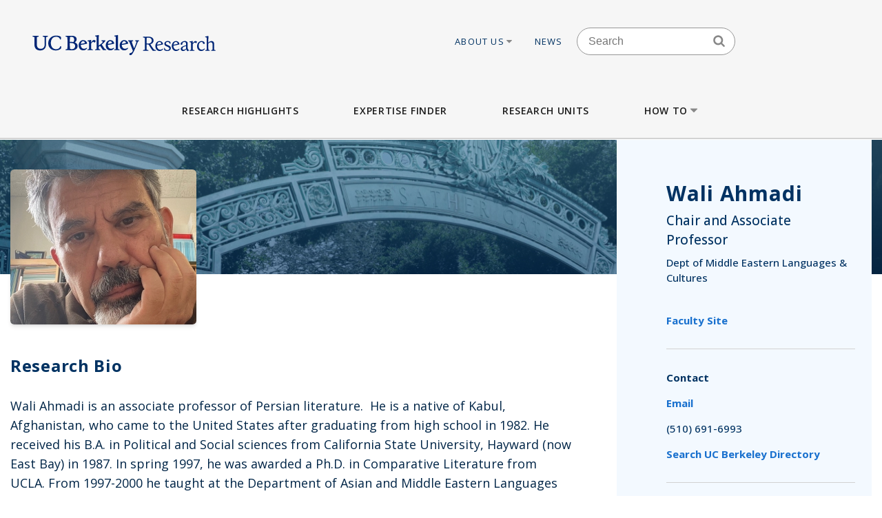

--- FILE ---
content_type: text/html; charset=UTF-8
request_url: https://vcresearch.berkeley.edu/faculty/wali-ahmadi
body_size: 20332
content:


<!DOCTYPE html>
<html lang="en" dir="ltr" prefix="content: http://purl.org/rss/1.0/modules/content/  dc: http://purl.org/dc/terms/  foaf: http://xmlns.com/foaf/0.1/  og: http://ogp.me/ns#  rdfs: http://www.w3.org/2000/01/rdf-schema#  schema: http://schema.org/  sioc: http://rdfs.org/sioc/ns#  sioct: http://rdfs.org/sioc/types#  skos: http://www.w3.org/2004/02/skos/core#  xsd: http://www.w3.org/2001/XMLSchema# ">
<head>
  <meta charset="utf-8" />
<noscript><style>form.antibot * :not(.antibot-message) { display: none !important; }</style>
</noscript><meta name="description" content="Wali Ahmadi is an associate professor of Persian literature. He is a native of Kabul, Afghanistan, who came to the United States after graduating from high school in 1982. He received his B.A. in Political and Social sciences from California State University, Hayward (now East Bay) in 1987. In spring 1997, he was awarded a Ph.D. in Comparative Literature from UCLA. From 1997-2000 he taught at the Department of Asian and Middle Eastern Languages and Cultures at the University of Virginia." />
<meta name="keywords" content="research berkeley, uc berkeley research, faculty excellence" />
<meta name="referrer" content="strict-origin-when-cross-origin" />
<meta name="twitter:card" content="summary" />
<meta name="Generator" content="Drupal 10 (https://www.drupal.org)" />
<meta name="MobileOptimized" content="width" />
<meta name="HandheldFriendly" content="true" />
<meta name="viewport" content="width=device-width, initial-scale=1.0" />
<link rel="icon" href="/themes/custom/vcr2/favicon.ico" type="image/vnd.microsoft.icon" />
<link rel="canonical" href="https://vcresearch.berkeley.edu/faculty/wali-ahmadi" />
<link rel="shortlink" href="https://vcresearch.berkeley.edu/node/14366" />

    <title>Wali Ahmadi | Research UC Berkeley</title>
    <link rel="stylesheet" media="all" href="/themes/contrib/stable/css/core/components/progress.module.css?t9ljuz" />
<link rel="stylesheet" media="all" href="/themes/contrib/stable/css/core/components/ajax-progress.module.css?t9ljuz" />
<link rel="stylesheet" media="all" href="/themes/contrib/stable/css/system/components/align.module.css?t9ljuz" />
<link rel="stylesheet" media="all" href="/themes/contrib/stable/css/system/components/fieldgroup.module.css?t9ljuz" />
<link rel="stylesheet" media="all" href="/themes/contrib/stable/css/system/components/container-inline.module.css?t9ljuz" />
<link rel="stylesheet" media="all" href="/themes/contrib/stable/css/system/components/clearfix.module.css?t9ljuz" />
<link rel="stylesheet" media="all" href="/themes/contrib/stable/css/system/components/details.module.css?t9ljuz" />
<link rel="stylesheet" media="all" href="/themes/contrib/stable/css/system/components/hidden.module.css?t9ljuz" />
<link rel="stylesheet" media="all" href="/themes/contrib/stable/css/system/components/item-list.module.css?t9ljuz" />
<link rel="stylesheet" media="all" href="/themes/contrib/stable/css/system/components/js.module.css?t9ljuz" />
<link rel="stylesheet" media="all" href="/themes/contrib/stable/css/system/components/nowrap.module.css?t9ljuz" />
<link rel="stylesheet" media="all" href="/themes/contrib/stable/css/system/components/position-container.module.css?t9ljuz" />
<link rel="stylesheet" media="all" href="/themes/contrib/stable/css/system/components/reset-appearance.module.css?t9ljuz" />
<link rel="stylesheet" media="all" href="/themes/contrib/stable/css/system/components/resize.module.css?t9ljuz" />
<link rel="stylesheet" media="all" href="/themes/contrib/stable/css/system/components/system-status-counter.css?t9ljuz" />
<link rel="stylesheet" media="all" href="/themes/contrib/stable/css/system/components/system-status-report-counters.css?t9ljuz" />
<link rel="stylesheet" media="all" href="/themes/contrib/stable/css/system/components/system-status-report-general-info.css?t9ljuz" />
<link rel="stylesheet" media="all" href="/themes/contrib/stable/css/system/components/tablesort.module.css?t9ljuz" />
<link rel="stylesheet" media="all" href="/themes/contrib/stable/css/views/views.module.css?t9ljuz" />
<link rel="stylesheet" media="all" href="/modules/contrib/ckeditor_accordion/css/accordion.frontend.css?t9ljuz" />
<link rel="stylesheet" media="all" href="/modules/contrib/ckeditor_indentblock/css/plugins/indentblock/ckeditor.indentblock.css?t9ljuz" />
<link rel="stylesheet" media="all" href="/themes/contrib/stable/css/core/assets/vendor/normalize-css/normalize.css?t9ljuz" />
<link rel="stylesheet" media="all" href="/themes/contrib/stable/css/core/normalize-fixes.css?t9ljuz" />
<link rel="stylesheet" media="all" href="/themes/contrib/classy/css/components/action-links.css?t9ljuz" />
<link rel="stylesheet" media="all" href="/themes/contrib/classy/css/components/breadcrumb.css?t9ljuz" />
<link rel="stylesheet" media="all" href="/themes/contrib/classy/css/components/button.css?t9ljuz" />
<link rel="stylesheet" media="all" href="/themes/contrib/classy/css/components/collapse-processed.css?t9ljuz" />
<link rel="stylesheet" media="all" href="/themes/contrib/classy/css/components/container-inline.css?t9ljuz" />
<link rel="stylesheet" media="all" href="/themes/contrib/classy/css/components/details.css?t9ljuz" />
<link rel="stylesheet" media="all" href="/themes/contrib/classy/css/components/exposed-filters.css?t9ljuz" />
<link rel="stylesheet" media="all" href="/themes/contrib/classy/css/components/field.css?t9ljuz" />
<link rel="stylesheet" media="all" href="/themes/contrib/classy/css/components/form.css?t9ljuz" />
<link rel="stylesheet" media="all" href="/themes/contrib/classy/css/components/icons.css?t9ljuz" />
<link rel="stylesheet" media="all" href="/themes/contrib/classy/css/components/inline-form.css?t9ljuz" />
<link rel="stylesheet" media="all" href="/themes/contrib/classy/css/components/item-list.css?t9ljuz" />
<link rel="stylesheet" media="all" href="/themes/contrib/classy/css/components/link.css?t9ljuz" />
<link rel="stylesheet" media="all" href="/themes/contrib/classy/css/components/links.css?t9ljuz" />
<link rel="stylesheet" media="all" href="/themes/contrib/classy/css/components/more-link.css?t9ljuz" />
<link rel="stylesheet" media="all" href="/themes/contrib/classy/css/components/pager.css?t9ljuz" />
<link rel="stylesheet" media="all" href="/themes/contrib/classy/css/components/tabledrag.css?t9ljuz" />
<link rel="stylesheet" media="all" href="/themes/contrib/classy/css/components/tableselect.css?t9ljuz" />
<link rel="stylesheet" media="all" href="/themes/contrib/classy/css/components/tablesort.css?t9ljuz" />
<link rel="stylesheet" media="all" href="/themes/contrib/classy/css/components/tabs.css?t9ljuz" />
<link rel="stylesheet" media="all" href="/themes/contrib/classy/css/components/textarea.css?t9ljuz" />
<link rel="stylesheet" media="all" href="/themes/contrib/classy/css/components/ui-dialog.css?t9ljuz" />
<link rel="stylesheet" media="all" href="/themes/contrib/classy/css/components/messages.css?t9ljuz" />
<link rel="stylesheet" media="all" href="/themes/contrib/classy/css/components/progress.css?t9ljuz" />
<link rel="stylesheet" media="all" href="/themes/custom/vcr/assets/css/styles.css?t9ljuz" />
<link rel="stylesheet" media="all" href="/themes/custom/vcr/assets/css/_custom.css?t9ljuz" />
<link rel="stylesheet" media="all" href="/themes/custom/vcr2/assets/css/utils.css?t9ljuz" />
<link rel="stylesheet" media="all" href="/themes/custom/vcr2/assets/css/common.css?t9ljuz" />
<link rel="stylesheet" media="all" href="/themes/custom/vcr2/assets/css/globals.css?t9ljuz" />
<link rel="stylesheet" media="all" href="/themes/custom/vcr2/assets/css/menu.footer.css?t9ljuz" />
<link rel="stylesheet" media="all" href="/themes/custom/vcr2/assets/css/menu.main.css?t9ljuz" />
<link rel="stylesheet" media="all" href="/themes/custom/vcr2/assets/css/menu.utilities.css?t9ljuz" />
<link rel="stylesheet" media="all" href="/themes/custom/vcr2/assets/css/node.faculty.css?t9ljuz" />

      <script type="application/json" data-drupal-selector="drupal-settings-json">{"path":{"baseUrl":"\/","pathPrefix":"","currentPath":"node\/14366","currentPathIsAdmin":false,"isFront":false,"currentLanguage":"en"},"pluralDelimiter":"\u0003","suppressDeprecationErrors":true,"gtag":{"tagId":"","consentMode":false,"otherIds":[],"events":[],"additionalConfigInfo":[]},"ajaxPageState":{"libraries":"[base64]","theme":"vcr2","theme_token":null},"ajaxTrustedUrl":[],"gtm":{"tagId":null,"settings":{"data_layer":"dataLayer","include_classes":false,"allowlist_classes":"","blocklist_classes":"","include_environment":false,"environment_id":"","environment_token":""},"tagIds":["GTM-W9DV92W3"]},"ckeditorAccordion":{"accordionStyle":{"collapseAll":1,"keepRowsOpen":0,"animateAccordionOpenAndClose":1,"openTabsWithHash":1,"allowHtmlInTitles":0}},"user":{"uid":0,"permissionsHash":"7c01838a08c0b2f0ca78d7effbf91a0f58f3bc4237786bb0fd7990f49f415dab"}}</script>
<script src="/core/assets/vendor/jquery/jquery.min.js?v=3.7.1"></script>
<script src="/core/misc/drupalSettingsLoader.js?v=10.6.2"></script>
<script src="/modules/contrib/google_tag/js/gtag.js?t9ljuz"></script>
<script src="/modules/contrib/google_tag/js/gtm.js?t9ljuz"></script>
<script src="/themes/custom/vcr/assets/js/modernizr.js?t9ljuz"></script>
<script src="/themes/custom/vcr/assets/js/superfish.js?t9ljuz"></script>
<script src="/themes/custom/vcr/assets/js/main-nav.js?t9ljuz"></script>

        <link rel="preconnect" href="https://fonts.googleapis.com">
        <link rel="preconnect" href="https://fonts.gstatic.com" crossorigin>
        <link href="https://fonts.googleapis.com/css2?family=Open+Sans:ital,wght@0,300;0,400;0,500;0,600;0,700;1,300;1,400&display=swap" rel="stylesheet">
        </head>
<body class="path-faculty-wali-ahmadi page-node-14366 page-node-faculty path-node page-node-type-faculty font-sans antialiased">

<div style="width: 0;height: 0;overflow: hidden;position: absolute;"><svg xmlns="http://www.w3.org/2000/svg"><symbol id="angle-down" viewBox="0 0 288 448"><path d="M268.75 184q0 3.25-2.5 5.75l-116.5 116.5q-2.5 2.5-5.75 2.5t-5.75-2.5l-116.5-116.5q-2.5-2.5-2.5-5.75t2.5-5.75l12.5-12.5q2.5-2.5 5.75-2.5t5.75 2.5L144 264l98.25-98.25q2.5-2.5 5.75-2.5t5.75 2.5l12.5 12.5q2.5 2.5 2.5 5.75z"/></symbol><symbol id="angle-left" viewBox="0 0 168 448"><path d="M156.75 136q0 3.25-2.5 5.75L56 240l98.25 98.25q2.5 2.5 2.5 5.75t-2.5 5.75l-12.5 12.5q-2.5 2.5-5.75 2.5t-5.75-2.5l-116.5-116.5q-2.5-2.5-2.5-5.75t2.5-5.75l116.5-116.5q2.5-2.5 5.75-2.5t5.75 2.5l12.5 12.5q2.5 2.5 2.5 5.75z"/></symbol><symbol id="angle-right" viewBox="0 0 152 448"><path d="M148.75 240q0 3.25-2.5 5.75l-116.5 116.5q-2.5 2.5-5.75 2.5t-5.75-2.5l-12.5-12.5q-2.5-2.5-2.5-5.75t2.5-5.75L104 240 5.75 141.75q-2.5-2.5-2.5-5.75t2.5-5.75l12.5-12.5q2.5-2.5 5.75-2.5t5.75 2.5l116.5 116.5q2.5 2.5 2.5 5.75z"/></symbol><symbol id="angle-up" viewBox="0 0 288 448"><path d="M268.75 296q0 3.25-2.5 5.75l-12.5 12.5q-2.5 2.5-5.75 2.5t-5.75-2.5L144 216l-98.25 98.25q-2.5 2.5-5.75 2.5t-5.75-2.5l-12.5-12.5q-2.5-2.5-2.5-5.75t2.5-5.75l116.5-116.5q2.5-2.5 5.75-2.5t5.75 2.5l116.5 116.5q2.5 2.5 2.5 5.75z"/></symbol><symbol id="arrow-left" viewBox="63 327 32 60"><path fill-rule="evenodd" d="M63.065 357l30 30 1.608-1.607L66.28 357l28.393-28.393L93.065 327z"/></symbol><symbol id="arrow-right" viewBox="1303 327 32 60"><path fill-rule="evenodd" d="M1304.994 327l-1.607 1.607L1331.78 357l-28.393 28.393 1.607 1.607 30-30z"/></symbol><symbol id="bars" viewBox="0 0 384 448"><path d="M384 336v32q0 6.5-4.75 11.25T368 384H16q-6.5 0-11.25-4.75T0 368v-32q0-6.5 4.75-11.25T16 320h352q6.5 0 11.25 4.75T384 336zm0-128v32q0 6.5-4.75 11.25T368 256H16q-6.5 0-11.25-4.75T0 240v-32q0-6.5 4.75-11.25T16 192h352q6.5 0 11.25 4.75T384 208zm0-128v32q0 6.5-4.75 11.25T368 128H16q-6.5 0-11.25-4.75T0 112V80q0-6.5 4.75-11.25T16 64h352q6.5 0 11.25 4.75T384 80z"/></symbol><symbol id="bookmark-o" viewBox="0 0 320 448"><path d="M288 64H32v310.5l128-122.75L182.25 273 288 374.5V64zm3-32q5.75 0 11 2.25 8.25 3.25 13.125 10.25T320 60v322.25q0 8.5-4.875 15.5T302 408q-4.75 2-11 2-12 0-20.75-8L160 296 49.75 402q-9 8.25-20.75 8.25-5.75 0-11-2.25-8.25-3.25-13.125-10.25T0 382.25V60q0-8.5 4.875-15.5T18 34.25Q23.25 32 29 32h262z"/></symbol><symbol id="caret-down" viewBox="0 0 256 448"><path d="M256 176q0 6.5-4.75 11.25l-112 112Q134.5 304 128 304t-11.25-4.75l-112-112Q0 182.5 0 176t4.75-11.25T16 160h224q6.5 0 11.25 4.75T256 176z"/></symbol><symbol id="caret-up" viewBox="0 0 256 448"><path d="M256 304q0 6.5-4.75 11.25T240 320H16q-6.5 0-11.25-4.75T0 304t4.75-11.25l112-112Q121.5 176 128 176t11.25 4.75l112 112Q256 297.5 256 304z"/></symbol><symbol id="external-link" viewBox="0 0 448 448"><path d="M352 232v80q0 29.75-21.125 50.875T280 384H72q-29.75 0-50.875-21.125T0 312V104q0-29.75 21.125-50.875T72 32h176q3.5 0 5.75 2.25T256 40v16q0 3.5-2.25 5.75T248 64H72q-16.5 0-28.25 11.75T32 104v208q0 16.5 11.75 28.25T72 352h208q16.5 0 28.25-11.75T320 312v-80q0-3.5 2.25-5.75T328 224h16q3.5 0 5.75 2.25T352 232zm96-216v128q0 6.5-4.75 11.25T432 160t-11.25-4.75l-44-44-163 163q-2.5 2.5-5.75 2.5t-5.75-2.5l-28.5-28.5q-2.5-2.5-2.5-5.75t2.5-5.75l163-163-44-44Q288 22.5 288 16t4.75-11.25T304 0h128q6.5 0 11.25 4.75T448 16z"/></symbol><symbol id="facebook" viewBox="0 0 264 448"><path d="M239.75 3v66H200.5q-21.5 0-29 9t-7.5 27v47.25h73.25l-9.75 74H164V416H87.5V226.25H23.75v-74H87.5v-54.5q0-46.5 26-72.125T182.75 0q36.75 0 57 3z"/></symbol><symbol id="linkedin" viewBox="0 0 384 448"><path d="M87.25 156.25V404H4.75V156.25h82.5zm5.25-76.5q.25 18.25-12.625 30.5T46 122.5h-.5q-20.5 0-33-12.25T0 79.75q0-18.5 12.875-30.625T46.5 37t33.25 12.125T92.5 79.75zM384 262v142h-82.25V271.5q0-26.25-10.125-41.125T260 215.5q-15.75 0-26.375 8.625T217.75 245.5Q215 253 215 265.75V404h-82.25q.5-99.75.5-161.75t-.25-74l-.25-12H215v36h-.5q5-8 10.25-14t14.125-13 21.75-10.875 28.625-3.875q42.75 0 68.75 28.375T384 262z"/></symbol><symbol id="long-arrow-left" viewBox="0 0 464 448"><path d="M448 200v48q0 3.5-2.25 5.75T440 256H128v56q0 5.25-4.75 7.25T114.5 318l-96-87.5Q16 228 16 224.75q0-3.5 2.5-6l96-88.5q4-3.5 8.75-1.5Q128 131 128 136v56h312q3.5 0 5.75 2.25T448 200z"/></symbol><symbol id="long-arrow-right" viewBox="0 0 432 448"><path d="M432 223.25q0 3.5-2.5 6l-96 88.5q-4 3.5-8.75 1.5Q320 317 320 312v-56H8q-3.5 0-5.75-2.25T0 248v-48q0-3.5 2.25-5.75T8 192h312v-56q0-5.25 4.75-7.25t8.75 1.25l96 87.5q2.5 2.5 2.5 5.75z"/></symbol><symbol id="search" viewBox="0 0 416 448"><path d="M288 208q0-46.25-32.875-79.125T176 96t-79.125 32.875T64 208t32.875 79.125T176 320t79.125-32.875T288 208zm128 208q0 13-9.5 22.5T384 448q-13.5 0-22.5-9.5L275.75 353Q231 384 176 384q-35.75 0-68.375-13.875t-56.25-37.5-37.5-56.25T0 208t13.875-68.375 37.5-56.25 56.25-37.5T176 32t68.375 13.875 56.25 37.5 37.5 56.25T352 208q0 55-31 99.75l85.75 85.75Q416 402.75 416 416z"/></symbol><symbol id="twitter" viewBox="0 0 416 448"><path d="M405 102q-16.75 24.5-40.5 41.75.25 3.5.25 10.5 0 32.5-9.5 64.875t-28.875 62.125-46.125 52.625-64.5 36.5T135 384q-67.75 0-124-36.25 8.75 1 19.5 1 56.25 0 100.25-34.5-26.25-.5-47-16.125t-28.5-39.875q8.25 1.25 15.25 1.25 10.75 0 21.25-2.75-28-5.75-46.375-27.875T27 177.5v-1q17 9.5 36.5 10.25-16.5-11-26.25-28.75t-9.75-38.5q0-22 11-40.75 30.25 37.25 73.625 59.625T205 163.25q-2-9.5-2-18.5 0-33.5 23.625-57.125T283.75 64q35 0 59 25.5Q370 84.25 394 70q-9.25 28.75-35.5 44.5Q381.75 112 405 102z"/></symbol></svg></div>

<a href="#main-content" class="visually-hidden focusable skip-link">
  Skip to main content
</a>

<noscript><iframe src="https://www.googletagmanager.com/ns.html?id=GTM-W9DV92W3"
                  height="0" width="0" style="display:none;visibility:hidden"></iframe></noscript>

  <div class="dialog-off-canvas-main-canvas" data-off-canvas-main-canvas>
          
  
<div id="header-wrapper" class="header-wrapper ">
  <header class="header" role="banner" aria-label="Site header">
    <div class="container container-wide">
      <div class="header__top row">
        <div class="col-xs-12 col-lg-4">
                            <a href="/" title="Home" rel="home" class="header__logo">
            
            <img src="/themes/custom/vcr/assets/images/ucb-logo-blue.svg" alt="UC Berkeley, Vice Chancellor for Research Office">
          </a>
                </div>
                  
  <div class="hidden-md-down region region-header">
          <nav role="navigation" aria-labelledby="block-utilitiesnavigation-menu" id="block-utilitiesnavigation" class="block block-menu navigation menu--utilities-navigation">
            
  <h2 class="visually-hidden" id="block-utilitiesnavigation-menu">Utilities navigation</h2>
  

        


        <ul class="menu">
                  <li class="menu-item menu-item--level-0 menu-item--expanded">
                  <a href="/about-us" class="utility-link-item about-us" data-drupal-link-system-path="">
            About Us
                          <svg>
                <use xmlns:xlink="http://www.w3.org/1999/xlink" xlink:href="#caret-down"></use>
              </svg>
                      </a>
        
                            <ul class="menu">
                    <li class="menu-item menu-item--level-1">
                  <a href="/about-us/vice-chancellor-research-kathy-yelick" class="utility-link-item vice-chancellor-yelick" data-drupal-link-system-path="">
            Vice Chancellor Yelick
                      </a>
        
              </li>
                <li class="menu-item menu-item--level-1">
                  <a href="/about-us/associate-vice-chancellor-research-lok-siu" class="utility-link-item associate-vice-chancellor-siu" data-drupal-link-system-path="">
            Associate Vice Chancellor Siu
                      </a>
        
              </li>
                <li class="menu-item menu-item--level-1">
                  <a href="/vcro/staff-contacts" class="utility-link-item staff-contacts" data-drupal-link-system-path="">
            Staff Contacts
                      </a>
        
              </li>
                <li class="menu-item menu-item--level-1">
                  <a href="/about-us/organizational-chart" class="utility-link-item organizational-chart" data-drupal-link-system-path="">
            Organizational Chart
                      </a>
        
              </li>
                <li class="menu-item menu-item--level-1">
                  <a href="/current-searches" class="utility-link-item current-searches" data-drupal-link-system-path="">
            Current Searches
                      </a>
        
              </li>
                <li class="menu-item menu-item--level-1">
                  <a href="/about-us/research-advisory-groups-and-initiatives" class="utility-link-item research-advisory-groups-and-initiatives" data-drupal-link-system-path="">
            Research Advisory Groups and Initiatives
                      </a>
        
              </li>
                <li class="menu-item menu-item--level-1">
                  <a href="/about-us/former-vice-chancellors-research" class="utility-link-item former-leadership" data-drupal-link-system-path="">
            Former Leadership
                      </a>
        
              </li>
      </ul>
    
              </li>
                <li class="menu-item menu-item--level-0">
                  <a href="/news-landing" class="utility-link-item news" data-drupal-link-system-path="">
            News
                      </a>
        
              </li>
      </ul>
    



  </nav>
<div id="block-blockbasicsearch" class="block block-block-content block-block-content924aa42b-a373-4e33-bf4f-d799492d8a4f">
  
    
      
            <div class="clearfix text-formatted field field--name-body field--type-text-with-summary field--label-hidden field__item"><div class="search-block-form block-search-form block block-search container-inline" data-drupal-selector="search-block-form-2" id="block-vcr--search" role="search">
<div class="content container-inline">
<form accept-charset="UTF-8" action="/search/node" id="search-block-form--search" method="get">
<div class="js-form-item form-item js-form-type-search form-type-search js-form-item-keys form-item-keys form-no-label"><label class="visually-hidden" for="edit-keys--search">Search</label> <input class="form-search" data-drupal-selector="edit-keys" id="edit-keys--search" maxlength="128" name="keys" placeholder="Search" size="15" title="Enter the terms you wish to search for." type="search" value></div>

<div class="search-block-form-icon"><svg><use xlink:href="#search" xmlns:xlink="http://www.w3.org/1999/xlink" /></svg></div>

<div class="form-actions js-form-wrapper form-wrapper" data-drupal-selector="edit-actions" id="edit-actions--search"><input class="button js-form-submit form-submit" data-drupal-selector="edit-submit" id="edit-submit--search" type="submit" value="Search"></div>
</form>
</div>
</div>
</div>
      
  </div>
<div id="block-vcr-blockbasicstyling-copyright" class="block block-block-content block-block-content73627680-1b7d-4ecf-915e-934ac475af47">
  
    
      
            <div class="clearfix text-formatted field field--name-body field--type-text-with-summary field--label-hidden field__item"><style type="text/css">/** BlockBasic - Styling_Copyright and General **/
@media (max-width: 2991px) and (min-width: 768px) { .footer__second { top: 90px; } }
</style><style type="text/css">@media (max-width: 1200px) and (min-width: 989px) {
  .footer__second { top: -210px;  max-width: 160px; }
}
</style><style type="text/css">div#block-vcr-copyright a {
    text-decoration: underline;
 }
</style><style type="text/css">/* CKEditor Accordion */
.ckeditor-accordion-container &amp;amp;amp;amp;amp;amp;amp;amp;amp;gt; dl {
    position: relative;
    border: 1px solid #0091ea;
    border: 1px solid #bbb;
}
.ckeditor-accordion-container &amp;amp;amp;amp;amp;amp;amp;amp;amp;gt; dl dt.active &amp;amp;amp;amp;amp;amp;amp;amp;amp;gt; a {
    FONT-VARIANT: JIS83;
    background-color: #0091ea;
    background-color: #35628f;
}
.ckeditor-accordion-container &amp;amp;amp;amp;amp;amp;amp;amp;amp;gt; dl dt &amp;amp;amp;amp;amp;amp;amp;amp;amp;gt; a:hover {
    background-color: #00a5ef;
    background-color: #88a;
}
.ckeditor-accordion-container &amp;amp;amp;amp;amp;amp;amp;amp;amp;gt; dl dt &amp;amp;amp;amp;amp;amp;amp;amp;amp;gt; a {
    display: block;
    padding: 10px 15px 10px 50px;
    background-color: #00b0ff;
    background-color: #6582af;
    color: #fff;
    cursor: pointer;
    -webkit-transition: background-color 300ms;
    transition: background-color 300ms;
    border-bottom: 1px solid #00a4ec;
    border-bottom: 2px solid #bbb;
}
</style><style type="text/css">/* Hide CAPTCHA message on the Search Form */
  div#block-vcr-search details,
  div#block-vcr-search details#edit-captcha--2 {
     display: none;
  }
</style><style type="text/css">.node__social-share .at-share-btn::after {
    display: none;
 }
</style><style type="text/css">/* For News nodes */
 body.path-frontpage p.thin,
 body.path-frontpage p.giant,
 .path-excellence-faculty-excellence .current-faculty-list .award,
 body.page-node-type-page  p,
 body.page-node-type-news  p {
   line-height: 1.5;
 }
</style><style type="text/css">/* General for Accessibilities */
  p { line-height: 1.5; }
</style><style type="text/css">/* General for Accessibilities */
 .region.region-content-bottom.container00000  p,
 .region.region-content00000  p {
		color: hsl(0, 50%, 25%);
		background-color: white;
	}
 .region.region-content-bottom.container a,
 .region.region-content00000	a {
		text-decoration: none;
		text-decoration: underline;
		color: hsl(232, 50%, 25%);
		background-color: white;
	}
 .region.region-content-bottom.container  a:hover,
 .region.region-content-bottom.container  a:focus,
 .region.region-content00000	a:hover,
 .region.region-content00000	a:focus {
		text-decoration: underline;
	}
 .main-wrapper a,
 .footer a {
      text-decoration:underline;
      text-decoration-style: dotted;
 }
 .main-wrapper a {
      color: #202860;
      background-color: white;
 }
 a.ui-tabs-anchor {
    background: transparent;
 }
</style><style type="text/css">/* General for Home */
 body.path-frontpage div.paragraph--news-hero  h1.paragraph--news-hero__heading {
    padding: 10px 15px;
    background: rgba(58, 122, 156,0.85);
 }
</style><style type="text/css">
/* General for Subsite - hide Search form */
 body.page-node-type-subsite-page    div#block-blockbasicsearch {
    display: none;
 }
</style></div>
      
  </div>
<div id="block-blockbasicstyling-quicktabs-facultyprofile" class="block block-block-content block-block-content45882669-8b2b-493a-a093-3fdaa57226f0">
  
    
      
            <div class="clearfix text-formatted field field--name-body field--type-text-with-summary field--label-hidden field__item"><style type="text/css">/** BlockBasic - Styling_QuickTabs_FacultyProfile **/
 img.image-style-news-list,
 img.image-style-news-teaser-thumbnail {
    object-fit: cover;
    object-position: center;
    height: 225px;
 }
</style><style> /* For Faculty page content */
     .page-node-type-faculty article .prose a {
        color: #202860;
        text-decoration: underline !important;
     }
</style></div>
      
  </div>
<div id="block-vcr-blockbasicstyling-facultyprofile-general" class="block block-block-content block-block-content80096fa1-b2b7-4021-8e82-2aeb5d68d7f3">
  
    
      
            <div class="clearfix text-formatted field field--name-body field--type-text-with-summary field--label-hidden field__item"><style type="text/css">/** BlockBasic - Styling_FacultyProfile_general **/
 p#fp-fax {
   display: none;
 }
</style></div>
      
  </div>

      </div>

              </div>
    </div>

          <div class="region region-main-menu">
  <div class="container">
    <nav role="navigation" aria-labelledby="block-vcr-main-menu-menu" id="block-vcr-main-menu" class="block block-menu navigation menu--main">
            
  <h2 class="visually-hidden" id="block-vcr-main-menu-menu">Main menu</h2>
  

        


        <ul class="menu">
                  <li class="menu-item menu-item--level-0">
                  <a href="/#research-highlights" class="main-link-item research-highlights" data-drupal-link-system-path="">
            Research Highlights
                      </a>
                      </li>
                <li class="menu-item menu-item--level-0">
                  <a href="/faculty-expertise" class="main-link-item expertise-finder" data-drupal-link-system-path="">
            Expertise Finder
                      </a>
                      </li>
                <li class="menu-item menu-item--level-0">
                  <a href="/research-units" class="main-link-item research-units" data-drupal-link-system-path="">
            Research Units
                      </a>
                      </li>
                <li class="menu-item menu-item--level-0 menu-item--expanded">
                  <a href="" class="main-link-item how-to" data-drupal-link-system-path="">
            How to
                          <svg>
                <use xmlns:xlink="http://www.w3.org/1999/xlink" xlink:href="#caret-down"></use>
              </svg>
                      </a>
                                    <ul class="menu">
                    <li class="menu-item menu-item--level-1 menu-item--expanded">
                  <span >
            Secure Funding
                          <svg>
                <use xmlns:xlink="http://www.w3.org/1999/xlink" xlink:href="#caret-down"></use>
              </svg>
                      </span>
                                    <ul class="menu">
                    <li class="menu-item menu-item--level-2">
                  <a href="/how/secure-funding/contracts-gifts-and-grants" class="main-link-item contracts-gifts-and-grants" data-drupal-link-system-path="">
            Contracts, Gifts and Grants
                      </a>
                      </li>
                <li class="menu-item menu-item--level-2">
                  <a href="/vcro/industry-consortium-programs" class="main-link-item industry-consortia" data-drupal-link-system-path="">
            Industry Consortia
                      </a>
                      </li>
                <li class="menu-item menu-item--level-2">
                  <a href="/how/secure-funding/funding-opportunities" class="main-link-item funding-opportunities" data-drupal-link-system-path="">
            Funding Opportunities
                      </a>
                      </li>
                <li class="menu-item menu-item--level-2">
                  <a href="/grant-life-cycle/overview" class="main-link-item ucb-grant-life-cycle" data-drupal-link-system-path="">
            UCB Grant Life Cycle
                      </a>
                      </li>
                <li class="menu-item menu-item--level-2">
                  <a href="https://brdo.berkeley.edu" class="main-link-item berkeley-research-development-office" data-drupal-link-system-path="">
            Berkeley Research Development Office
                      </a>
                      </li>
                <li class="menu-item menu-item--level-2">
                  <a href="/how/secure-funding/2025-white-house-executive-orders-and-agency-directives" class="main-link-item impacts-of-2025-federal-executive-orders-and-directives" data-drupal-link-system-path="">
            Impacts of 2025 Federal Executive Orders and Directives
                      </a>
                      </li>
      </ul>
    
              </li>
                <li class="menu-item menu-item--level-1 menu-item--expanded">
                  <span >
            Ensure Compliance
                          <svg>
                <use xmlns:xlink="http://www.w3.org/1999/xlink" xlink:href="#caret-down"></use>
              </svg>
                      </span>
                                    <ul class="menu">
                    <li class="menu-item menu-item--level-2">
                  <a href="/how/ensure-compliance/research-policies-administration" class="main-link-item research-policies--administration" data-drupal-link-system-path="">
            Research Policies &amp; Administration
                      </a>
                      </li>
                <li class="menu-item menu-item--level-2">
                  <a href="/research-compliance" class="main-link-item research-compliance" data-drupal-link-system-path="">
            Research Compliance
                      </a>
                      </li>
                <li class="menu-item menu-item--level-2">
                  <a href="/how/ensure-compliance/intellectual-property-technology-transfer" class="main-link-item intellectual-property--tech-transfer" data-drupal-link-system-path="">
            Intellectual Property &amp; Tech Transfer
                      </a>
                      </li>
                <li class="menu-item menu-item--level-2">
                  <a href="/how/ensure-compliance/research-personnel" class="main-link-item research-personnel" data-drupal-link-system-path="">
            Research Personnel
                      </a>
                      </li>
                <li class="menu-item menu-item--level-2">
                  <a href="/how/ensure-compliance/field-and-international-research" class="main-link-item field-and-international-research" data-drupal-link-system-path="">
            Field and International Research
                      </a>
                      </li>
      </ul>
    
              </li>
                <li class="menu-item menu-item--level-1 menu-item--expanded">
                  <span >
            Locate Facilities
                          <svg>
                <use xmlns:xlink="http://www.w3.org/1999/xlink" xlink:href="#caret-down"></use>
              </svg>
                      </span>
                                    <ul class="menu">
                    <li class="menu-item menu-item--level-2">
                  <a href="/core-facilities" class="main-link-item core-facilities" data-drupal-link-system-path="">
            Core Facilities
                      </a>
                      </li>
                <li class="menu-item menu-item--level-2">
                  <a href="/berkeley-ric/about" class="main-link-item berkeley-research-infrastructure-commons-ric" data-drupal-link-system-path="">
            Berkeley Research Infrastructure Commons (RIC)
                      </a>
                      </li>
                <li class="menu-item menu-item--level-2">
                  <a href="/how/locate-facilities/research-computing-and-data-management" class="main-link-item research-computing-and-data-management" data-drupal-link-system-path="">
            Research Computing and Data Management
                      </a>
                      </li>
                <li class="menu-item menu-item--level-2">
                  <a href="/how/locate-facilities/field-stations-research-forests-and-museums" class="main-link-item field-stations-research-forests-and-museums" data-drupal-link-system-path="">
            Field Stations, Research Forests, and Museums
                      </a>
                      </li>
      </ul>
    
              </li>
                <li class="menu-item menu-item--level-1 menu-item--expanded">
                  <span >
            For VCR Units
                          <svg>
                <use xmlns:xlink="http://www.w3.org/1999/xlink" xlink:href="#caret-down"></use>
              </svg>
                      </span>
                                    <ul class="menu">
                    <li class="menu-item menu-item--level-2">
                  <a href="/how/vcr-units/oru-policy-procedure-guide" class="main-link-item oru-policies" data-drupal-link-system-path="">
            ORU Policies
                      </a>
                      </li>
                <li class="menu-item menu-item--level-2">
                  <a href="/how/vcr-units/vcro-budget-resources" class="main-link-item vcro-budget-resources" data-drupal-link-system-path="">
            VCRO Budget Resources
                      </a>
                      </li>
                <li class="menu-item menu-item--level-2">
                  <a href="/how/vcr-units/vcro-hr-ap-resources" class="main-link-item vcro-hr-resources" data-drupal-link-system-path="">
            VCRO HR Resources
                      </a>
                      </li>
      </ul>
    
              </li>
      </ul>
    
              </li>
      </ul>
    


  </nav>

  </div>
</div>

    
          <div class="header__mobile-menu">
        
  <div class="region region-mobile-menu">
          <div id="block-blockbasicmobile-search" class="block block-block-content block-block-content4f727b67-a8c5-4d40-ae48-f5f33695c754">
  
    
      
            <div class="clearfix text-formatted field field--name-body field--type-text-with-summary field--label-hidden field__item"><div class="search-block-form block-search-form block block-search container-inline" data-drupal-selector="search-block-form-2" id="block-vcr-mobile-search" role="search">
<div class="content container-inline">
<form accept-charset="UTF-8" action="/search/node" id="search-block-form--mobile" method="get">
<div class="js-form-item form-item js-form-type-search form-type-search js-form-item-keys form-item-keys form-no-label"><label class="visually-hidden" for="edit-keys--3">Search</label> <input class="form-search" data-drupal-selector="edit-keys" id="edit-keys--3" maxlength="128" name="keys" placeholder="Search" size="15" title="Enter the terms you wish to search for." type="search" value></div>

<div class="search-block-form-icon"><svg><use xlink:href="#search" xmlns:xlink="http://www.w3.org/1999/xlink" /></svg></div>

<div class="form-actions js-form-wrapper form-wrapper" data-drupal-selector="edit-actions" id="edit-actions--mobile"><input class="button js-form-submit form-submit" data-drupal-selector="edit-submit" id="edit-submit--mobile" type="submit" value="Search"></div>
</form>
</div>
</div>
</div>
      
  </div>
<nav role="navigation" aria-labelledby="block-vcr-mobile-menu-menu" id="block-vcr-mobile-menu" class="block block-menu navigation menu--main">
            
  <h2 class="visually-hidden" id="block-vcr-mobile-menu-menu">Main menu</h2>
  

        
              <ul class="menu">
                    <li class="menu-item menu-item--level-0">
                  <a href="/#research-highlights" data-drupal-link-system-path="">
            Research Highlights
          </a>
        
              </li>
                <li class="menu-item menu-item--level-0">
                  <a href="/faculty-expertise" data-drupal-link-system-path="">
            Expertise Finder
          </a>
        
              </li>
                <li class="menu-item menu-item--level-0">
                  <a href="/research-units" data-drupal-link-system-path="">
            Research Units
          </a>
        
              </li>
                <li class="menu-item menu-item--level-0 menu-item--expanded">
                  <a href="" data-drupal-link-system-path="">
            How to
          </a>
        
                                <ul class="menu">
                    <li class="menu-item menu-item--level-1 menu-item--expanded">
                  <a href="" data-drupal-link-system-path="">
            Secure Funding
          </a>
        
                                <ul class="menu">
                    <li class="menu-item menu-item--level-2">
                  <a href="/how/secure-funding/contracts-gifts-and-grants" data-drupal-link-system-path="">
            Contracts, Gifts and Grants
          </a>
        
              </li>
                <li class="menu-item menu-item--level-2">
                  <a href="/vcro/industry-consortium-programs" data-drupal-link-system-path="">
            Industry Consortia
          </a>
        
              </li>
                <li class="menu-item menu-item--level-2">
                  <a href="/how/secure-funding/funding-opportunities" data-drupal-link-system-path="">
            Funding Opportunities
          </a>
        
              </li>
                <li class="menu-item menu-item--level-2">
                  <a href="/grant-life-cycle/overview" data-drupal-link-system-path="">
            UCB Grant Life Cycle
          </a>
        
              </li>
                <li class="menu-item menu-item--level-2">
                  <a href="https://brdo.berkeley.edu" data-drupal-link-system-path="">
            Berkeley Research Development Office
          </a>
        
              </li>
                <li class="menu-item menu-item--level-2">
                  <a href="/how/secure-funding/2025-white-house-executive-orders-and-agency-directives" data-drupal-link-system-path="">
            Impacts of 2025 Federal Executive Orders and Directives
          </a>
        
              </li>
        </ul>
  
              </li>
                <li class="menu-item menu-item--level-1 menu-item--expanded">
                  <a href="" data-drupal-link-system-path="">
            Ensure Compliance
          </a>
        
                                <ul class="menu">
                    <li class="menu-item menu-item--level-2">
                  <a href="/how/ensure-compliance/research-policies-administration" data-drupal-link-system-path="">
            Research Policies &amp; Administration
          </a>
        
              </li>
                <li class="menu-item menu-item--level-2">
                  <a href="/research-compliance" data-drupal-link-system-path="">
            Research Compliance
          </a>
        
              </li>
                <li class="menu-item menu-item--level-2">
                  <a href="/how/ensure-compliance/intellectual-property-technology-transfer" data-drupal-link-system-path="">
            Intellectual Property &amp; Tech Transfer
          </a>
        
              </li>
                <li class="menu-item menu-item--level-2">
                  <a href="/how/ensure-compliance/research-personnel" data-drupal-link-system-path="">
            Research Personnel
          </a>
        
              </li>
                <li class="menu-item menu-item--level-2">
                  <a href="/how/ensure-compliance/field-and-international-research" data-drupal-link-system-path="">
            Field and International Research
          </a>
        
              </li>
        </ul>
  
              </li>
                <li class="menu-item menu-item--level-1 menu-item--expanded">
                  <a href="" data-drupal-link-system-path="">
            Locate Facilities
          </a>
        
                                <ul class="menu">
                    <li class="menu-item menu-item--level-2">
                  <a href="/core-facilities" data-drupal-link-system-path="">
            Core Facilities
          </a>
        
              </li>
                <li class="menu-item menu-item--level-2">
                  <a href="/berkeley-ric/about" data-drupal-link-system-path="">
            Berkeley Research Infrastructure Commons (RIC)
          </a>
        
              </li>
                <li class="menu-item menu-item--level-2">
                  <a href="/how/locate-facilities/research-computing-and-data-management" data-drupal-link-system-path="">
            Research Computing and Data Management
          </a>
        
              </li>
                <li class="menu-item menu-item--level-2">
                  <a href="/how/locate-facilities/field-stations-research-forests-and-museums" data-drupal-link-system-path="">
            Field Stations, Research Forests, and Museums
          </a>
        
              </li>
        </ul>
  
              </li>
                <li class="menu-item menu-item--level-1 menu-item--expanded">
                  <a href="" data-drupal-link-system-path="">
            For VCR Units
          </a>
        
                                <ul class="menu">
                    <li class="menu-item menu-item--level-2">
                  <a href="/how/vcr-units/oru-policy-procedure-guide" data-drupal-link-system-path="">
            ORU Policies
          </a>
        
              </li>
                <li class="menu-item menu-item--level-2">
                  <a href="/how/vcr-units/vcro-budget-resources" data-drupal-link-system-path="">
            VCRO Budget Resources
          </a>
        
              </li>
                <li class="menu-item menu-item--level-2">
                  <a href="/how/vcr-units/vcro-hr-ap-resources" data-drupal-link-system-path="">
            VCRO HR Resources
          </a>
        
              </li>
        </ul>
  
              </li>
        </ul>
  
              </li>
        </ul>
  


  </nav>
<nav role="navigation" aria-labelledby="block-utilitiesnavigation-2-menu" id="block-utilitiesnavigation-2" class="block block-menu navigation menu--utilities-navigation">
            
  <h2 class="visually-hidden" id="block-utilitiesnavigation-2-menu">Utilities navigation</h2>
  

        
              <ul class="menu">
                    <li class="menu-item menu-item--level-0 menu-item--expanded">
                  <a href="/about-us" data-drupal-link-system-path="">
            About Us
          </a>
        
                                <ul class="menu">
                    <li class="menu-item menu-item--level-1">
                  <a href="/about-us/vice-chancellor-research-kathy-yelick" data-drupal-link-system-path="">
            Vice Chancellor Yelick
          </a>
        
              </li>
                <li class="menu-item menu-item--level-1">
                  <a href="/about-us/associate-vice-chancellor-research-lok-siu" data-drupal-link-system-path="">
            Associate Vice Chancellor Siu
          </a>
        
              </li>
                <li class="menu-item menu-item--level-1">
                  <a href="/vcro/staff-contacts" data-drupal-link-system-path="">
            Staff Contacts
          </a>
        
              </li>
                <li class="menu-item menu-item--level-1">
                  <a href="/about-us/organizational-chart" data-drupal-link-system-path="">
            Organizational Chart
          </a>
        
              </li>
                <li class="menu-item menu-item--level-1">
                  <a href="/current-searches" data-drupal-link-system-path="">
            Current Searches
          </a>
        
              </li>
                <li class="menu-item menu-item--level-1">
                  <a href="/about-us/research-advisory-groups-and-initiatives" data-drupal-link-system-path="">
            Research Advisory Groups and Initiatives
          </a>
        
              </li>
                <li class="menu-item menu-item--level-1">
                  <a href="/about-us/former-vice-chancellors-research" data-drupal-link-system-path="">
            Former Leadership
          </a>
        
              </li>
        </ul>
  
              </li>
                <li class="menu-item menu-item--level-0">
                  <a href="/news-landing" data-drupal-link-system-path="">
            News
          </a>
        
              </li>
        </ul>
  


  </nav>

      </div>

      </div>
      </header>

      
  </div>

      <div class="page__help">
      <div class="container">
        <div class="row">
          
  <div class="col-xs-12 region region-help">
          <div data-drupal-messages-fallback class="hidden"></div>

      </div>

        </div>
      </div>
    </div>
  
      <div class="page__breadcrumb">
      <div class="container container-wide">
        <div class="row">
          
  <div class="col-xs-12 region region-breadcrumb">
          <div id="block-vcr-breadcrumbs" class="block block-system block-system-breadcrumb-block">
  
    
        <nav class="breadcrumb" role="navigation" aria-labelledby="system-breadcrumb">
    <p id="system-breadcrumb" class="visually-hidden">Breadcrumb</p>
    <ol>
              <li>
                      <a href="/" class="breadcrumb-link-item home">Home</a>
                  </li>
              <li>
                      <a href="/faculty-expertise" class="breadcrumb-link-item faculty-expertise">Faculty Expertise</a>
                  </li>
              <li>
                      Wali Ahmadi
                  </li>
          </ol>
  </nav>

  </div>

      </div>

        </div>
      </div>
    </div>
  
<div class="main-wrapper" role="main">
  <a id="main-content" tabindex="-1"></a>
    
  <div class="region region-content-top container">
    <div class="row">      <div class="views-element-container block block-views block-views-blockviews-for-faculty-block-1" id="block-vcr-views-block-views-for-faculty-block-1">
  
    
      <div><div class="view view-views-for-faculty view-id-views_for_faculty view-display-id-block_1 js-view-dom-id-35d3b174e1d96db84cd70773b20d5aeeaed964e0696e0e97273ade0e009c7864">
  
    
      
  
          </div>
</div>

  </div>

    </div>  </div>


  <div class="main-inner">
    <div class="main-content">
      <div id="block-vcr-content" class="block block-system block-system-main-block">
  
    
      



<article about="/faculty/wali-ahmadi" class="node node--type-faculty node--view-mode-full relative">
      <div class="absolute top-0 left-0 right-0 z-10 min-h-[195px] bg-cover" style="background-image: url('/themes/custom/vcr2/assets/images/faculty-banner.jpg')"></div>
    <div class="container relative z-20">
    <div class="grid lg:grid-cols-[1fr_370px] items-start">
      <div class="lg:hidden">
                  <div class="shadow-md rounded-md inline-flex overflow-hidden mt-[40px] mb-10 lg:mb-0">
            <img src="/sites/default/files/styles/faculty_photo_thumbnail/public/2022-09/IMG_4746.jpg?h=d29751cc&amp;itok=XheJ8-o0" alt="Wali Ahmadi" />
          </div>
              </div>
      <aside class="bg-blue-light lg:order-1 text-blue-berkeley p-12 lg:py-[60px] lg:pl-[72px] lg:pr-[24px]">
        <div class="flex flex-col space-y-2">
          <h1 class="heading-3 mb-0 font-semibold text-blue-berkeley"><span class="field field--name-title field--type-string field--label-hidden">Wali Ahmadi</span>
</h1>
          <p class="large">Chair and Associate Professor</p>

          <p class="small">Dept of Middle Eastern Languages &amp; Cultures</p>
                                                                                                                                                                                                                                                                                                                                                                                                                              </div>
        <div class="space-y-2 pt-[40px] break-all">
                                <div class="pr-4 space-y-2">
              <p><a href=https://cmes.berkeley.edu/people/wali-ahmadi target="_blank" rel="noreferrer" class="label link profile-link-faculty-site">Faculty Site</a></p>
            </div>
                                        </div>
          <div class="space-y-2 break-all vcr-profile-separator">
                          <div class="space-y-1">
                <p><strong>Contact</strong></p>
              </div>
                              <div class="space-y-1">
                  <p><a href=mailto:ahmadi@berkeley.edu target="_blank" rel="noreferrer" class="label link profile-link-email">Email</a></p>
                </div>
                                            <div class="space-y-1">
                  <p>(510) 691-6993</p>
                </div>
                                                    <div class="space-y-2">
              <p>
                <a href="http://www.berkeley.edu/directory" target="_blank" class="label link profile-search-ucberkeley-dir">
                  Search UC Berkeley Directory</a>
              </p>
            </div>
          </div>
          <div class="space-y-2 break-all vcr-profile-separator">
                      <p>
              <a href="https://auth.berkeley.edu/cas/login?service=https://vcresearch.berkeley.edu/casservice%3Freturnto%3Dhttps://vcresearch.berkeley.edu/node/14366/edit" target="_blank" rel="noreferrer" class="link label profile-link-update-profile">Update your profile<svg width="7" height="11" viewBox="0 0 7 11" fill="none" xmlns="http://www.w3.org/2000/svg">
                  <path fill="#004AAE" d="M2.45703 0.980469L6.20703 4.70117C6.38281 4.90625 6.5 5.14062 6.5 5.375C6.5 5.58008 6.38281 5.84375 6.20703 6.01953L2.45703 9.74023C2.19336 10.0039 1.7832 10.0918 1.43164 9.94531C1.08008 9.79883 0.875 9.50586 0.875 9.125V1.625C0.875 1.27344 1.08008 0.921875 1.43164 0.775391C1.7832 0.628906 2.19336 0.716797 2.45703 0.980469Z"></path>
                </svg>
              </a>
            </p>
                  </div>
    </aside>
    <div>
      <div class="hidden lg:block">
                  <div class="shadow-md rounded-md inline-flex overflow-hidden mt-[43px]">
            <img src="/sites/default/files/styles/faculty_photo_thumbnail/public/2022-09/IMG_4746.jpg?h=d29751cc&amp;itok=XheJ8-o0"
                 alt="Wali Ahmadi"/>
          </div>
              </div>
      <div class="prose lg:pr-[64px]">
                              <h2 class="heading-4 mt-8 lg:mt-[40px]">Research Bio</h2>
                    <p>Wali Ahmadi is an associate professor of Persian literature.&nbsp; He is a native of&nbsp;Kabul, Afghanistan, who came to the United States after&nbsp;graduating from high school in 1982. He received his B.A. in Political and Social sciences from California State University, Hayward (now East Bay) in 1987. In spring 1997, he was awarded a Ph.D. in Comparative Literature from UCLA. From 1997-2000 he taught at the Department of Asian and Middle Eastern Languages and Cultures at the University of Virginia. Since 2000, he has been teaching Persian literature in the Department of Middle Eastern Languages and Cultures at UC Berkeley. He was promoted to the rank of Associate Professor in 2007. He has served as the departmental Undergraduate Adviser. He was also MELC Department Chair (2021-24). Professor Ahmadi’s primary areas of interest include classical and modern Persian literature, literary theory and criticism, Afghanistan studies, and cultural history.</p>
                                      <h2 class="heading-4 mt-8 lg:mt-[40px]">Research Expertise and Interest</h2>
                    <p>
                          Persian literature</span>,                          literary theory and criticism</span>,                          cultural history</span>,                          Afghanistan</span>                      </p>
              </div>
    </div>
  </div>

  <div class="vcr-quicktabs relative z-20 pt-[40px]">
    <div role="tablist" aria-label="Sample Tabs" class="vcr-tabs">
      <button class="is-active" role="tab" aria-selected="true" aria-controls="panel-1" id="tab-1">
        In the News
      </button>
      <button role="tab" aria-selected="false" aria-controls="panel-2" id="tab-2">
        Featured in the Media
      </button>
      <button role="tab" aria-selected="false" aria-controls="panel-3" id="tab-3">
        Teaching
      </button>
    </div>
    <div id="panel-1" class="vcr-quicktabs-tabpage" role="tabpanel" tabindex="0" aria-labelledby="tab-1">
      <div class="views-element-container"><div class="view view-faculty-news view-id-faculty_news view-display-id-block_1 js-view-dom-id-61071067ab8d6a1f8d9f8345f269bdaffc3b97599714a7e93d8273e6daf5516c">
  
    
      
  
          </div>
</div>

    </div>
    <div id="panel-2" class="vcr-quicktabs-tabpage" role="tabpanel" tabindex="0" aria-labelledby="tab-2">
      <div class="views-element-container"><div class="view view-views-for-external-news view-id-views_for_external_news view-display-id-block_2 js-view-dom-id-2e3e0e9247c507321e2792adfa4cf0a01d4ff815ef0ba4d49d15033fa81f3fdf">
  
    
      
  
          </div>
</div>

    </div>
    <div id="panel-3" class="vcr-quicktabs-tabpage" role="tabpanel" tabindex="0" aria-labelledby="tab-3">
      <div class="views-element-container"><div class="view view-views-for-faculty view-id-views_for_faculty view-display-id-block_3 js-view-dom-id-bdec4ee9f755d2e6dcc22663b283c48289b299200148f8e559414e334a5072e2">
  
    
      <div class="view-header">
      <style>
 h3.pane-title {  margin-bottom: 0;  }
 div.class_subtitle {   
    font-size: 12px;
    margin-bottom: 1.2em;
 }
</style>
    </div>
      
      <div class="view-content">
          <div class="views-row"><div class="views-field views-field-nothing"><span class="field-content"><div id="ucb-uid" class="172697" uid="172697"></div>
<div id="faculty-teaching"><em>Loading Class list ... </em></div>
<div id="faculty-teaching-edit"></div></span></div></div>

    </div>
  
            <div class="view-footer">
      <script>

// ===========================
setTimeout( function() { 
      var uid=jQuery("#ucb-uid").attr("class");
      ////jQuery( "#faculty-teaching" ).load( "/__ref.php?type=class&srv=7&uid="+uid+"" );
      jQuery( "#faculty-teaching" ).load( "/_ref.php?type=class&srv=7&uid="+uid+"" );

//alert("==01=====ViewsBlock===uid: ");

},  200);
////},  200);
////}, 1500);
// ===========================

// ===========================
setTimeout( function() { 

// var bd=jQuery("body").hasClass( "user-logged-in" ).toString();
 ////var isIn=jQuery("body").hasClass( "user-logged-in" );
 var isIn=0;

//alert("==02=====ViewsBlock===bd: "+bd);

 if (isIn) {
     var html="<HR>" + '<a href="/edit/class-list?uid=' + uid + ' ">' + "<button>Edit Class List</button></a>";
//alert("==01=====ViewsBlock===uid: "+uid +"===html: "+html);

      jQuery( "#faculty-teaching-edit" ).html( html );
}//if()

},  500);
// ===========================

</script>

    </div>
    </div>
</div>

    </div>
  </div>
  </div>
</article>

  </div>

      <div class="container pt-[40px]">
        

      </div>
    </div>
  </div>

    
  <div class="region region-content-bottom container">
    <div class="row">      <div class="views-element-container block block-views block-views-blockviews-for-faculty-block-2" id="block-vcr-views-block-views-for-faculty-block-2">
  
    
      <div><div class="view view-views-for-faculty view-id-views_for_faculty view-display-id-block_2 js-view-dom-id-1e72d49811db5f0787c54d39ddad47b305746236980ffccf8f8c39d76b9ba25e">
  
    
      <div class="view-header">
      <style>
  p { line-height: 1.5; }
</style>


    </div>
      
      <div class="view-content">
          <div class="views-row"><div class="views-field views-field-field-ucb-uid"><div class="field-content"><div id="fp_external"></div>
<div id="fp_type" class="hidden  nid_14366 ucbuid_172697 author_172697 "></div>
<div id="ucb_uid" class="172697"></div>
<div id="orcid" class=""></div>
<div id="nid" class="14366"></div>
<div id="siteurl" class="https://vcresearch.berkeley.edu"></div>

</div></div></div>

    </div>
  
          </div>
</div>

  </div>
<div id="block-vcr-blockbasicjs-courses-info-for-faculty" class="block block-block-content block-block-contentb1b99bb9-df9a-46b4-90e7-da434ced41e1">
  
    
      
            <div class="clearfix text-formatted field field--name-body field--type-text-with-summary field--label-hidden field__item"><!--
<div id="vcro-class" style="padding-bottom:10px; width:99%; height:auto; border:0px solid #f00; margin-top:-1px; z-index: 99999; ">
<hr />
<p>===in BlockBasic - JS_Courses_Info_for_Faculty</p>
<hr />
</div>
--><script>
 // --- 
 $("#ucb_uid").hide(); 



 // -----
 var attr = $("#f_node").attr("class");
//var uid="741084";
 var uid = $("#ucb_uid").attr("class");
////alert("=======#ucb_uid.attr(class)==uid:"+uid);

// https://dev-vcro-d8.pantheon.berkeley.edu/__ref.php?uid=741084
// https://live-vcro-d8.pantheon.berkeley.edu/__ref.php?uid=741084

//alert("=======attr(class):"+attr);

// ##################################################
 // ====== Show/Hide CLASS display ====
 $("#vcro-class").hide();  // --- Hide Class DIV !
 $("#vcro-class").show();  // --- Hide Class DIV !


$( "#vcro-class" ).load( "/__ref.php?type=class&srv=7&uid="+uid+"" );


// ##################################################


// ##################################################
jQuery("#vcro-class h3.pane-title").css("margin-top", "1px");  


// ##################################################

var orcid = $("#orcid").attr("class");
//var orcid = "https://orcid.org/0000-0003-3140-2769";
if ( 1 && orcid.length > 2) {
////var tmpstr="<div class='field field--name-field-orcid  field--label-inline'><div class='field__label'>'ORCID'</div><div class='field__item'>'"+orcid+"'</div></div>";
var tmpstr="<div class='field field--name-field-orcid   field--label-inline'></div>";

////$( ".field--name-field-email" ).before( '<div class="field field--name-field-orcid field--type-text field--label-inline"><div class="field__label">ORCID</div><div class="field__item">' + orcid + '</div></div>' );

////$( ".field--name-field-email" ).before(tmpstr);
$( ".faculty-search-link" ).before(tmpstr);


////var tmpstr1="<div class='field__label'>ORCID</div><div class='field__item'>"+orcid+"</div>";
var tmpstr1="<div class='field__item'>"+orcid+"</div>";
$( ".field.field--name-field-orcid" ).html( "<div class='field__label'>ORCID</div>" );
//$( ".field.field--name-field-orcid" ).append( tmpstr1 );
$( ".field.field--name-field-orcid" ).append( "<div class='field__item'><a href='"+orcid+"'>"+orcid+"</a></div>" );
////$( ".field.field--name-field-orcid" ).append( "<div class='field__item'><a href='"+orcid+"'>"+orcid+'</a><svg class="icon__new-window"><use xmlns:xlink="http://www.w3.org/1999/xlink" xlink:href="#external-link"></use></svg></div>' );
}//if(0)

// -----------------

if(0) {
var tmpstr00="<div class='field field--name-field-googlescholar field--label-inline'></div>";

////var googlescholar = $("#googlescholar").attr("class");
var googlescholar = "https://scholar.google.com/citations?user=qhfvj3UAAAAJ&hl=en&oi=ao";

$( ".faculty-search-link" ).before(tmpstr00);
var tmpstr01="<div class='field__item'>"+googlescholar+"</div>";
$( ".field.field--name-field-googlescholar" ).html( "<div class='field__label'>Google SCHOLAR</div>" );
//$( ".field.field--name-field-orcid" ).append( tmpstr01 );
$( ".field.field--name-field-googlescholar" ).append( "<div class='field__item'><a href='"+googlescholar+"'>"+googlescholar+"</a></div>" );
////$( ".field.field--name-field-googlescholar" ).append( "<div class='field__item'><a href='"+googlescholar+"'>"+googlescholar+'</a><svg class="icon__new-window"><use xmlns:xlink="http://www.w3.org/1999/xlink" xlink:href="#external-link"></use></svg></div>' );

$( "div.field.field--name-field-orcid" ).addClass( "faculty-search-link" );

}//if(0)

$( "div.field.field--name-field-orcid" ).addClass( "faculty-search-link" );

// ##################################################


</script></div>
      
  </div>
<div id="block-vcr-blockbasicjs-styling-faculty" class="block block-block-content block-block-content4351423d-44af-4f98-9017-653df13affa4">
  
    
      
            <div class="clearfix text-formatted field field--name-body field--type-text-with-summary field--label-hidden field__item"><script>
// ===================
jQuery('.field--name-field-orcid a').attr('target', '_blank');

</script>
</div>
      
  </div>
<div id="block-vcr-blockbasicjs-fp-class-util" class="block block-block-content block-block-content41491882-7284-4e19-a6f9-569cd0a1ff54">
  
    
      
            <div class="clearfix text-formatted field field--name-body field--type-text-with-summary field--label-hidden field__item"><style type="text/css">#vcro-class h3.pane-title {margin-bottom:0; }
 #vcro-class #class_subtitle {font-size:12px; margin-bottom:1.2em;}
</style>


<script>

// ===========
//alert("==00===== :");
var tmpstr = $("#vcro-class h3").html();

//alert("==01=====tmpstr :"+tmpstr);

tmpstr='<div id="class_subtitle" class="class_subtitle">Courses taught during the three most recent terms</div>';
$( "#vcro-class h3" ).after(tmpstr);

$("#vcro-class h3.pane-title").css("margin-bottom",".11em");
$("#vcro-class #class_subtitle").css("font-size",".87em");
$("#vcro-class #class_subtitle").css("margin-bottom","1.3em");

</script></div>
      
  </div>
<div id="block-vcr-blockbasicjs-accessibility01" class="block block-block-content block-block-contentc69fdf21-3722-45aa-a284-71d6b91b6f6e">
  
    
      
            <div class="clearfix text-formatted field field--name-body field--type-text-with-summary field--label-hidden field__item"><script>
//alert("==00=====BlockBasic - JS_Accessibility01===");
 var nav_labelledby="";
 nav_labelledby=jQuery("div.region-main-menu &amp;amp;amp;amp;amp;gt; nav#block-vcr-main-menu").attr("aria-labelledby");
 ////var parent_class0="region-header";
 ////var parent_class="region-main-menu";
 //parent_class=jQuery("nav#block-vcr-main-menu").parent().attr("class");
 var parent_class0="block-vcr-header-menu-menu";
 var parent_class="block-vcr-main-menu-menu";
 jQuery("nav#block-vcr-main-menu").attr("aria-labelledby", parent_class);
 jQuery("nav#block-vcr-header-menu").attr("aria-labelledby", parent_class0);
//alert("==00=====BlockBasic - JS_Accessibility01===nav_labelledby: "+nav_labelledby +"===parent_class: "+parent_class);
//alert("==END=====BlockBasic - JS_Accessibility01===");
</script></div>
      
  </div>
<div id="block-vcr-blockbasicjs-quicktabs-facultyprofile" class="block block-block-content block-block-contente31059f9-2c02-4930-8d82-f8324985a0ac">
  
    
      
            <div class="clearfix text-formatted field field--name-body field--type-text-with-summary field--label-hidden field__item"><script>
//alert("==0=====BlockBasic - JS_QuickTabs_FacultyProfile===");

// #######################################################

if(1) {
// ===========================
setTimeout( function() { 

     // var bd=jQuery("body").hasClass( "user-logged-in" ).toString();
     //var isIn=jQuery("body").hasClass( "user-logged-in" );

//alert("==03=====ViewsBlock_Faculty_Publications===");

   var cnt=0;
   var cnt2=0;

   var title="";
   //var txt="";
   var txt2="";


   var allTabs_Title_txt=[];
   var allTabs_Content_HTMLlen=[];
   ////var allTabs_Content_HTMLlen_Mins=[869, 924, 3298, 10];
   var allTabs_Content_HTMLlen_Mins=[36, 36, 0, 0];
   var allTabs_DisplayFlags=[1,1,1,1];

if(0) {
    // ========== Collect info of all tab titles
     jQuery("#quicktabs-quicktabs_facultyprofile ul.ui-tabs-nav > li.ui-tabs-tab").each(function(i) {
           cnt = cnt + i;
      
alert("==03-1=====ViewsBlock_Faculty_Publications===cnt:"+cnt);

          txt="";
          if (i<4) {
              title=jQuery(this).text();
alert("==03-2=====ViewsBlock_Faculty_Publications===title:"+title);

              allTabs_Title_txt.push(title);

          }
     });

alert("==03-END=====ViewsBlock_Faculty_Publications===allTabs_Title_txt.toString():"+allTabs_Title_txt.toString());

}//if(0)



if(1) {
    // ========== Collect info of all tab contents
     jQuery("#quicktabs-quicktabs_facultyprofile   div.ui-tabs-panel").each(function(i) {
           //cnt2 = cnt2 + i;
           cnt2 = cnt2 + 1;
      
//alert("==04-0=====ViewsBlock_Faculty_Publications===");
//alert("==04-1=====ViewsBlock_Faculty_Publications===cnt2:"+cnt2);


          txt="";
          if (i<4) {
              ////txt=jQuery(this).text();
              //txt=jQuery.trim( jQuery(this).text() );
              ////txt=jQuery.trim( jQuery(this).html() );

                           
                            if (i==0) {
                              txt=jQuery.trim( jQuery("#quicktabs-quicktabs_facultyprofile   div.ui-tabs-panel:nth-of-type(2)").html() );
                              txt=jQuery.trim( jQuery("#quicktabs-quicktabs_facultyprofile   div.ui-tabs-panel:nth-of-type(2)").text() );
                            }//if
                            if (i==1) {
                              txt=jQuery.trim( jQuery("#quicktabs-quicktabs_facultyprofile   div.ui-tabs-panel:nth-of-type(3)").html() );
                              txt=jQuery.trim( jQuery("#quicktabs-quicktabs_facultyprofile   div.ui-tabs-panel:nth-of-type(3)").text() );
                            }//if
                            if (i==2) {
                              txt=jQuery.trim( jQuery("#quicktabs-quicktabs_facultyprofile   div.ui-tabs-panel:nth-of-type(4)").html() );
                              txt=jQuery.trim( jQuery("#quicktabs-quicktabs_facultyprofile   div.ui-tabs-panel:nth-of-type(4) div#faculty-teaching").text() );
                            }//if
                            if (i==3) {
                              txt=jQuery.trim( jQuery("#quicktabs-quicktabs_facultyprofile   div.ui-tabs-panel:nth-of-type(5)").html() );
                              ////txt=jQuery.trim( jQuery("#quicktabs-quicktabs_facultyprofile   div.ui-tabs-panel:nth-of-type(5) div#vcro-publication").text() );
                              txt2=jQuery.trim( jQuery("#quicktabs-quicktabs_facultyprofile   div.ui-tabs-panel:nth-of-type(5) div#vcro-publication").text() );
                              ////txt2=jQuery.trim( jQuery("#quicktabs-quicktabs_facultyprofile  div#vcro-publication").text() );

//alert("==04-2=====ViewsBlock_Faculty_Publications===i:"+i + "===cnt2:"+cnt2 + "===txt.length:"+txt.length + "===txt2.length:"+txt2.length);

                              txt=txt2;

                            }//if


////alert("==04-2=====ViewsBlock_Faculty_Publications===txt.length:"+txt.length);
//alert("==04-2=====ViewsBlock_Faculty_Publications===i:"+i + "===cnt2:"+cnt2 + "===txt.length:"+txt.length + "===txt2.length:"+txt2.length);

              allTabs_Content_HTMLlen.push(txt.length);

          }//if
/*
*/

     });

////alert("==04-END=====ViewsBlock_Faculty_Publications===allTabs_Content_HTMLlen.toString():"+allTabs_Content_HTMLlen.toString());

    // ========== Hide No-content Tabs 
    var isEmpty=0;
     jQuery.each( allTabs_Content_HTMLlen, function( i, val ) {
          if ( allTabs_Content_HTMLlen[i] > allTabs_Content_HTMLlen_Mins[i] ) {
               allTabs_DisplayFlags[i] = 1;
               isEmpty= isEmpty + 1;
          } else {
               allTabs_DisplayFlags[i] = 0;           
          }//if
     });

//alert("==05-1=====ViewsBlock_Faculty_Publications===isEmpty:"+isEmpty);
//alert("==05-1-1=====ViewsBlock_Faculty_Publications===allTabs_DisplayFlags.toString():"+allTabs_DisplayFlags.toString());

    // ------- Hide Profile part
    if ( isEmpty < 1 ) {
          jQuery("#block-quicktabsquicktabs-facultyprofile").css("display", "none");
         // return();
    } else {

          var n=0;
          var default_set=1;
          jQuery.each( allTabs_DisplayFlags, function( i, val ) {


               if ( val < 1 ) {
                        if ( i==0) {
                             default_set=0;
                        }//if

//alert("==05-3==V-0===ViewsBlock_Faculty_Publications===default_set:"+default_set+"===i:"+i+"===n:"+n+"===val:"+val);
                           
                            if (i==0) {
                              jQuery("#block-quicktabsquicktabs-facultyprofile  ul.ui-tabs-nav  li:nth-of-type(1)").css("display", "none");
                            }//if
                            if (i==1) {
                              jQuery("#block-quicktabsquicktabs-facultyprofile  ul.ui-tabs-nav  li:nth-of-type(2)").css("display", "none");
                            }//if
                            if (i==2) {
                              jQuery("#block-quicktabsquicktabs-facultyprofile  ul.ui-tabs-nav  li:nth-of-type(3)").css("display", "none");
                            }//if
                            if (i==3) {
                              jQuery("#block-quicktabsquicktabs-facultyprofile  ul.ui-tabs-nav  li:nth-of-type(4)").css("display", "none");
                            }//if

              } else { 
                        if ( i>0 && default_set==0) { // Highlight this tab as Active one
                             default_set=1;

//alert("==05-3==V>0===ViewsBlock_Faculty_Publications===default_set:"+default_set +"===i:"+i+"===n:"+n+"===val:"+val);

                            if (i==0) {
                              jQuery('#block-quicktabsquicktabs-facultyprofile  ul.ui-tabs-nav  li:nth-of-type(1) > a').trigger('click');
                            }//if
                            if (i==1) {
                              jQuery('#block-quicktabsquicktabs-facultyprofile  ul.ui-tabs-nav  li:nth-of-type(2) > a').trigger('click');
                            }//if
                            if (i==2) {
                              jQuery('#block-quicktabsquicktabs-facultyprofile  ul.ui-tabs-nav  li:nth-of-type(3) > a').trigger('click');
                              //jQuery("#block-quicktabsquicktabs-facultyprofile  ul.ui-tabs-nav  li:nth-of-type(3)").addClass("ui-tabs-active ui-state-active");
                              //jQuery("#qt-quicktabs_facultyprofile-ui-tabs3").css("display", "block");
                            }//if
                            if (i==3) {
                              jQuery('#block-quicktabsquicktabs-facultyprofile  ul.ui-tabs-nav  li:nth-of-type(4) > a').trigger('click');
                            }//if
                        }//if(i)

               }//if(val)


////alert("==05-2=====ViewsBlock_Faculty_Publications===i:"+i+"===n:"+n+"===val:"+val);
            
               n=n+1;
          });

    }//if-else


/*
alert("==05-2=====ViewsBlock_Faculty_Publications===isEmpty:"+isEmpty);

*/

}//if(0)



},  1900);
//},  1300);
//},  1500);
////},  3500);
// ===========================

}//if(0)


// #######################################################

//alert("==END=====BlockBasic - JS_QuickTabs_FacultyProfile===");
</script><script>
//alert("===0===BlockBasic - JS_QuickTabs_FacultyProfile --- for Update Faculty Profile ===");

 var link="";
 var link_new="";
 ////var url="https://auth.berkeley.edu/cas/login?service=https://dev-vcro-d8.pantheon.berkeley.edu/casservice%3Freturnto%3Dhttps://dev-vcro-d8.pantheon.berkeley.edu/node/14358/edit";

  // ===========================
  link = jQuery("div.node__sidebar > a").attr("href");
  link_new = link.replace("auth-test", "auth");
//alert("===0===for Update Faculty Profile ===link:" + link + "===link_new:" + link_new);

  jQuery("div.node__sidebar > a").attr("href", link_new);

 
</script><script>
/** ====in BlockBasic - JS_QuickTabs_FacultyProfile ==== **/
/* For Changing Faculty Photo img src */
if(1) {
//alert("==00===");
var src="";
var tmp0="";
var tmp1="";
var src1="";

 //src = $('h1.node__title').html();
 src = $("img.image-style-faculty-photo-full").attr("src");
//alert("==01===src:" + src);

 const myArray = src.split("/public/");

 tmp0 = myArray[0];
 tmp1 = myArray[1];
 src1 = "/sites/default/files/" + tmp1;
//alert("==02===tmp0: "+tmp0 + " ===tmp1: "+tmp1 + " ===src1: "+src1);

 // ------
 $("img.image-style-faculty-photo-full").attr("src", src1);


//alert("==END===BlockBasic - JS_QuickTabs_FacultyProfile===");

}

</script><script>
/** ====in BlockBasic - JS_QuickTabs_FacultyProfile ==== **/
/* For Changing Faculty In the News Photo img src */
if(1) {
//alert("==00===");
var src="";
var tmp0="";
var tmp1="";
var src1="";

// -----Loop
$( "#qt-quicktabs_facultyprofile-ui-tabs1 .views-row img" ).each(function( index ) {
  ////console.log( index + ": " + $( this ).attr("src") );

  src = $( this ).attr("src");

  const myArray = src.split("/public/");

 //tmp0 = myArray[0];
 tmp1 = myArray[1];
 src1 = "/sites/default/files/" + tmp1;

  // ------
  $( this ).attr("src", src1);

});


//alert("==END===BlockBasic - JS_QuickTabs_FacultyProfile===");
}
</script>
<style type="text/css">img.image-style-news-list {
    object-fit: cover;
    object-position: center;
    height: 225px;
    /* width: 200px; */
}
</style>
</div>
      
  </div>

    </div>  </div>


</div>


<footer class="footer">
  <div class="container">
    <div class="footer__inner">
      <div class="footer-logo-wrapper">
        <a href="https://www.berkeley.edu">
        <img src="/themes/custom/vcr/assets/images/ucb-logo-footer.svg" class="footer-logo" alt="University of California, Berkeley">
        </img>
        </a>
      </div>
      <div class="footer__first">
        
  <div class="region region-footer-first">
          <nav role="navigation" aria-labelledby="block-vcr-footer-menu-menu" id="block-vcr-footer-menu" class="block block-menu navigation menu--footer">
            
  <h2 class="visually-hidden" id="block-vcr-footer-menu-menu">Footer menu</h2>
  

        



<div class="menu--footer__wrapper">
  <div class="menu-footer__wrapper--col-first">
    <nav class="nav--0" aria-label="footer-column-first">
              <ul class="menu">
                  <li class="menu-item menu-item--0 menu-item--expanded">
                  <h3><span >Research Highlights</span></h3>
                                    <ul class="menu">
                    <li class="menu-item menu-item--0">
                  <a href="/excellence" class="footer-link-item excellence-in-research" data-drupal-link-system-path=""
             aria-label="Link to Excellence in Research">
            Excellence in Research
          </a>
                      </li>
                <li class="menu-item menu-item--1">
                  <a href="/innovation" class="footer-link-item innovation--entrepreneurship" data-drupal-link-system-path=""
             aria-label="Innovation &amp; Entrepreneurship">
            Innovation &amp; Entrepreneurship
          </a>
                      </li>
                <li class="menu-item menu-item--2">
                  <a href="/datascience" class="footer-link-item data-science" data-drupal-link-system-path=""
             aria-label="Link to Data Science and AI Research Highlights">
            Data Science
          </a>
                      </li>
                <li class="menu-item menu-item--3">
                  <a href="/energy" class="footer-link-item energy-climate--environment" data-drupal-link-system-path=""
             aria-label="Link to Energy, Climate &amp; Environment Research Highlights">
            Energy, Climate &amp; Environment
          </a>
                      </li>
                <li class="menu-item menu-item--4">
                  <a href="/international" class="footer-link-item international--area-studies" data-drupal-link-system-path=""
             aria-label="Link to International &amp; Area Studies Research Highlights">
            International &amp; Area Studies
          </a>
                      </li>
                <li class="menu-item menu-item--5">
                  <a href="/health" class="footer-link-item health" data-drupal-link-system-path=""
             aria-label="Link to Health Research Highlights">
            Health
          </a>
                      </li>
      </ul>
    
              </li>
      </ul>
    
    </nav>
    <nav class="nav--1" aria-label="footer-column-second">
              <ul class="menu">
                  <li class="menu-item menu-item--0 menu-item--expanded">
                  <h3><span >Find Expertise</span></h3>
                                    <ul class="menu">
                    <li class="menu-item menu-item--0">
                  <a href="/faculty-expertise" class="footer-link-item faculty-expertise" data-drupal-link-system-path=""
             aria-label="Find faculty expertise across all of UC Berkeley">
            Faculty Expertise
          </a>
                      </li>
                <li class="menu-item menu-item--1">
                  <a href="/research-units" class="footer-link-item research-units" data-drupal-link-system-path=""
             aria-label="Search for campus-wide research units">
            Research Units
          </a>
                      </li>
      </ul>
    
              </li>
      </ul>
    
              <ul class="menu">
                  <li class="menu-item menu-item--0 menu-item--expanded">
                  <h3><a href="/about-us/office-vice-chancellor-research" class="footer-link-item research-office" data-drupal-link-system-path=""
                         aria-label="About the Research Office, Vice Chancellor for Research">
              Research Office
            </a></h3>
                                    <ul class="menu">
                    <li class="menu-item menu-item--0">
                  <a href="/about-us/vice-chancellor-research-kathy-yelick" class="footer-link-item vice-chancellor-yelick" data-drupal-link-system-path=""
             aria-label="Learn more about Vice Chancellor Yelick; Katherine Yelick">
            Vice Chancellor Yelick
          </a>
                      </li>
                <li class="menu-item menu-item--1">
                  <a href="/about-us/organizational-chart" class="footer-link-item organizational-chart" data-drupal-link-system-path=""
             aria-label="See the VCRO organizational chart">
            Organizational Chart
          </a>
                      </li>
                <li class="menu-item menu-item--2">
                  <a href="/about-us" class="footer-link-item about-us" data-drupal-link-system-path=""
             aria-label="">
            About Us
          </a>
                      </li>
                <li class="menu-item menu-item--3">
                  <a href="mailto:research@berkeley.edu" class="footer-link-item contact-us" data-drupal-link-system-path=""
             aria-label="Contact Us, the Vice Chancellor for Research Office">
            Contact Us
          </a>
                      </li>
      </ul>
    
              </li>
      </ul>
    
    </nav>
  </div>
  <div class="menu-footer__wrapper--col-second">
    <nav class="nav--2" aria-label="footer-column-third">
              <ul class="menu">
          <li class="menu-item">
                          <span >HOW TO ...</span>
                        <ul class="menu">
              <li class="menu-item">
                        <ul class="menu">
                  <li class="menu-item menu-item--0 menu-item--expanded">
                  <h3><span >Secure Funding</span></h3>
                                    <ul class="menu">
                    <li class="menu-item menu-item--0">
                  <a href="/how/secure-funding/funding-opportunities" class="footer-link-item funding-opportunities" data-drupal-link-system-path=""
             aria-label="Learn more about funding opportunities for research">
            Funding Opportunities
          </a>
                      </li>
                <li class="menu-item menu-item--1">
                  <a href="/grant-life-cycle/overview" class="footer-link-item grant-life-cycle" data-drupal-link-system-path=""
             aria-label="Learn about the UC Berkeley Grant Life Cycle">
            Grant Life Cycle
          </a>
                      </li>
                <li class="menu-item menu-item--2">
                  <a href="/brdo/welcome" class="footer-link-item research-development-office" data-drupal-link-system-path=""
             aria-label="Visit the Berkeley Research Development Office website">
            Research Development Office
          </a>
                      </li>
      </ul>
    
              </li>
                <li class="menu-item menu-item--1 menu-item--expanded">
                  <h3><span >Ensure Compliance</span></h3>
                                    <ul class="menu">
                    <li class="menu-item menu-item--0">
                  <a href="/research-policies/research-policies-administration" class="footer-link-item research-policies-and-administration" data-drupal-link-system-path=""
             aria-label="Information about research policies and administration">
            Research Policies and Administration
          </a>
                      </li>
                <li class="menu-item menu-item--1">
                  <a href="/how/ensure-compliance/intellectual-property-technology-transfer" class="footer-link-item ip--tech-transfer" data-drupal-link-system-path=""
             aria-label="Find resource for IP &amp; Tech Transfer">
            IP &amp; Tech Transfer
          </a>
                      </li>
      </ul>
    
              </li>
      </ul>
    
              </li>
              <li class="menu-item">
                        <ul class="menu">
                  <li class="menu-item menu-item--0 menu-item--expanded">
                  <h3><span >Locate Facilities</span></h3>
                                    <ul class="menu">
                    <li class="menu-item menu-item--0">
                  <a href="/core-facilities" class="footer-link-item core-facilities" data-drupal-link-system-path=""
             aria-label="Find Core Facilities across UC Berkeley">
            Core Facilities
          </a>
                      </li>
                <li class="menu-item menu-item--1">
                  <a href="/berkeley-ric/about" class="footer-link-item research-infrastructure-commons" data-drupal-link-system-path=""
             aria-label="Discover the Berkeley Research Infrastructure Commons">
            Research Infrastructure Commons
          </a>
                      </li>
                <li class="menu-item menu-item--2">
                  <a href="/how/locate-facilities/research-computing-and-data-management" class="footer-link-item research-computing" data-drupal-link-system-path=""
             aria-label="Resource for research computing and data management at UC Berkeley">
            Research Computing
          </a>
                      </li>
                <li class="menu-item menu-item--3">
                  <a href="/how/locate-facilities/field-stations-research-forests-and-museums" class="footer-link-item reserves-field-stations--museums" data-drupal-link-system-path=""
             aria-label="Information about UC Berkeley&#039;s Reserves, Field Stations &amp; Museums">
            Reserves, Field Stations &amp; Museums
          </a>
                      </li>
      </ul>
    
              </li>
                <li class="menu-item menu-item--1 menu-item--expanded">
                  <h3><span >For VCR Units</span></h3>
                                    <ul class="menu">
                    <li class="menu-item menu-item--0">
                  <a href="/how/vcr-units/oru-policy-procedure-guide" class="footer-link-item oru-policy" data-drupal-link-system-path=""
             aria-label="Information VCRO ORU Policy">
            ORU Policy
          </a>
                      </li>
                <li class="menu-item menu-item--1">
                  <a href="/how/vcr-units/vcro-hr-ap-resources" class="footer-link-item vcro-hr-resources" data-drupal-link-system-path=""
             aria-label="VCRO HR Resources">
            VCRO HR Resources
          </a>
                      </li>
      </ul>
    
              </li>
      </ul>
    
              </li>
            </ul>
          </li>
        </ul>
          </nav>
  </div>
</div>



  </nav>

      </div>

      </div>
      <div class="footer__second">
        
  <div class="region region-footer-second">
          <div id="block-vcr-copyright" class="block block-extra-blocks block-extra-blocks-formatted-text-block">
  
    
      <p>Copyright UC Regents. All rights reserved.</p><p><a href="/privacy-statement">Privacy</a>&nbsp;| <a href="https://dap.berkeley.edu/get-help/report-web-accessibility-issue">Accessibility</a> | <a href="https://ophd.berkeley.edu/policies-and-procedures/nondiscrimination-policy-statement">Nondiscrimination</a></p>
  </div>

      </div>

      </div>
    </div>
  </div>
</footer>

  </div>



<script src="/core/assets/vendor/once/once.min.js?v=1.0.1"></script>
<script src="/core/misc/drupal.js?v=10.6.2"></script>
<script src="/core/misc/drupal.init.js?v=10.6.2"></script>
<script src="/core/assets/vendor/tabbable/index.umd.min.js?v=6.3.0"></script>
<script src="/modules/contrib/ckeditor_accordion/js/accordion.frontend.min.js?t9ljuz"></script>
<script src="/core/misc/progress.js?v=10.6.2"></script>
<script src="/core/assets/vendor/loadjs/loadjs.min.js?v=4.3.0"></script>
<script src="/core/misc/debounce.js?v=10.6.2"></script>
<script src="/core/misc/announce.js?v=10.6.2"></script>
<script src="/core/misc/message.js?v=10.6.2"></script>
<script src="/core/misc/ajax.js?v=10.6.2"></script>
<script src="/themes/contrib/stable/js/ajax.js?v=10.6.2"></script>
<script src="/modules/contrib/google_tag/js/gtag.ajax.js?t9ljuz"></script>
<script src="/themes/custom/vcr/assets/js/hoverIntent.js?t9ljuz"></script>
<script src="/themes/custom/vcr/assets/js/jquery.slicknav.js?t9ljuz"></script>
<script src="/themes/custom/vcr/assets/js/nav.js?t9ljuz"></script>
<script src="/themes/custom/vcr/assets/js/utils.js?t9ljuz"></script>
<script src="/themes/custom/vcr/assets/js/siteimprove.js?t9ljuz"></script>
<script src="/themes/custom/vcr/assets/js/region-banner-conditional.js?t9ljuz"></script>
<script src="/themes/custom/vcr/assets/js/iframe-src-parameters.js?t9ljuz"></script>
<script src="/themes/custom/vcr/assets/js/_custom_features.js?t9ljuz"></script>
<script src="https://unpkg.com/@alpinejs/intersect@3.x.x/dist/cdn.min.js"></script>
<script src="https://siteimproveanalytics.com/js/siteanalyze_6294756.js" async></script>
<script src="https://unpkg.com/alpinejs"></script>
<script src="/themes/custom/vcr2/assets/js/main.menu.js?t9ljuz"></script>
<script src="/themes/custom/vcr2/assets/js/utilities.menu.js?t9ljuz"></script>
<script src="/themes/custom/vcr2/assets/js/accessibilities_update.js?t9ljuz"></script>
<script src="/themes/custom/vcr2/assets/js/node.faculty.js?t9ljuz"></script>
<script src="/modules/custom/vcr_custom/js/gtm-custom.js?t9ljuz"></script>


</body>
</html>


--- FILE ---
content_type: text/html; charset=UTF-8
request_url: https://vcresearch.berkeley.edu/_ref.php?type=class&srv=7&uid=172697
body_size: 283
content:

<div class="panel-pane pane-views pane-views-for-features-for-faculty livelink-20"><h3 class="pane-title">Teaching</h3><div id="class_subtitle" class="class_subtitle">Courses taught during the three most recent terms</div>
<span>2026 Spring</span>
<ul>
<li><div class="courseblock"><p class="courseblocktitle"><strong>History and Culture of Afghanistan</strong>&nbsp;&nbsp;[<a href="https://classes.berkeley.edu/content/2026-Spring-MELC-175-001-LEC-001" class="btn-course" role="button" aria-controls="361"><span class="code">MELC 175</span></a>]&nbsp;&nbsp;<span></span></p></div></li>
<li><div class="courseblock"><p class="courseblocktitle"><strong>Special Studies: Persian</strong>&nbsp;&nbsp;[<a href="https://classes.berkeley.edu/content/2026-Spring-MELC-290F-001-IND-001" class="btn-course" role="button" aria-controls="361"><span class="code">MELC 290F</span></a>]&nbsp;&nbsp;<span></span></p></div></li>
<li><div class="courseblock"><p class="courseblocktitle"><strong>Special Studies: Persian</strong>&nbsp;&nbsp;[<a href="https://classes.berkeley.edu/content/2026-Spring-MELC-290F-002-IND-002" class="btn-course" role="button" aria-controls="361"><span class="code">MELC 290F</span></a>]&nbsp;&nbsp;<span></span></p></div></li>
<li><div class="courseblock"><p class="courseblocktitle"><strong>Special Studies: Persian</strong>&nbsp;&nbsp;[<a href="https://classes.berkeley.edu/content/2026-Spring-MELC-290F-003-IND-003" class="btn-course" role="button" aria-controls="361"><span class="code">MELC 290F</span></a>]&nbsp;&nbsp;<span></span></p></div></li>
<li><div class="courseblock"><p class="courseblocktitle"><strong>Individual Study for Doctoral Students</strong>&nbsp;&nbsp;[<a href="https://classes.berkeley.edu/content/2026-Spring-MELC-602-002-IND-002" class="btn-course" role="button" aria-controls="361"><span class="code">MELC 602</span></a>]&nbsp;&nbsp;<span></span></p></div></li>
<li><div class="courseblock"><p class="courseblocktitle"><strong>Elementary Modern Persian</strong>&nbsp;&nbsp;[<a href="https://classes.berkeley.edu/content/2026-Spring-PERSIAN-1B-001-LEC-001" class="btn-course" role="button" aria-controls="361"><span class="code">PERSIAN 1B</span></a>]&nbsp;&nbsp;<span></span></p></div></li>
<li><div class="courseblock"><p class="courseblocktitle"><strong>Classical Persian Poetry</strong>&nbsp;&nbsp;[<a href="https://classes.berkeley.edu/content/2026-Spring-PERSIAN-103B-001-LEC-001" class="btn-course" role="button" aria-controls="361"><span class="code">PERSIAN 103B</span></a>]&nbsp;&nbsp;<span></span></p></div></li>
</ul>

<span>2025 Fall</span>
<ul>
<li><div class="courseblock"><p class="courseblocktitle"><strong>Contemporary Persian Literature</strong>&nbsp;&nbsp;[<a href="https://classes.berkeley.edu/content/2025-Fall-PERSIAN-104A-001-LEC-001" class="btn-course" role="button" aria-controls="361"><span class="code">PERSIAN 104A</span></a>]&nbsp;&nbsp;<span></span></p></div></li>
<li><div class="courseblock"><p class="courseblocktitle"><strong>Seminar</strong>&nbsp;&nbsp;[<a href="https://classes.berkeley.edu/content/2025-Fall-PERSIAN-298-001-SEM-001" class="btn-course" role="button" aria-controls="361"><span class="code">PERSIAN 298</span></a>]&nbsp;&nbsp;<span></span></p></div></li>
</ul>

</div>

--- FILE ---
content_type: text/javascript
request_url: https://vcresearch.berkeley.edu/themes/custom/vcr/assets/js/siteimprove.js?t9ljuz
body_size: -179
content:
/*<![CDATA[*/
(function() {
    var sz = document.createElement('script'); sz.type = 'text/javascript'; sz.async = true;
    sz.src = '//siteimproveanalytics.com/js/siteanalyze_88353.js';
    var s = document.getElementsByTagName('script')[0]; s.parentNode.insertBefore(sz, s);
})();
/*]]>*/